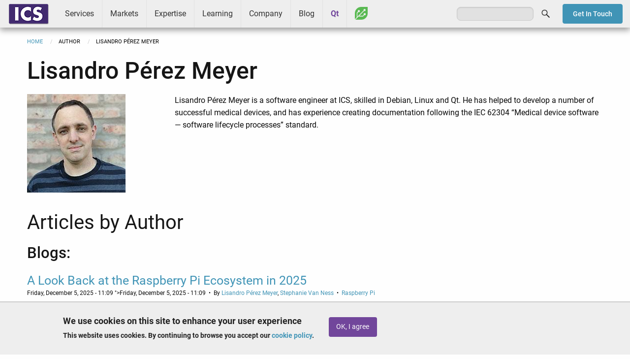

--- FILE ---
content_type: text/html; charset=UTF-8
request_url: https://www.ics.com/author/lisandro-perez-meyer
body_size: 9493
content:
<!DOCTYPE html>
<html lang="en" dir="ltr" prefix="og: https://ogp.me/ns#" class="no-js">
  <head>
		<!-- Google Tag Manager -->
		<script>
			(function (w, d, s, l, i) {
w[l] = w[l] || [];
w[l].push({'gtm.start': new Date().getTime(), event: 'gtm.js'});
var f = d.getElementsByTagName(s)[0],
j = d.createElement(s),
dl = l != 'dataLayer' ? '&l=' + l : '';
j.async = true;
j.src = 'https://www.googletagmanager.com/gtm.js?id=' + i + dl;
f.parentNode.insertBefore(j, f);
})(window, document, 'script', 'dataLayer', 'GTM-ZJH6');
		</script>
		<!-- End Google Tag Manager -->
    <meta charset="utf-8" />
<meta name="description" content="Lisandro Pérez Meyer is a software engineer at ICS, skilled in Debian, Linux and Qt. He has helped to develop a number of successful medical devices, and has experience creating documentation following the IEC 62304 “Medical device software — software lifecycle processes” standard." />
<link rel="shortlink" href="https://www.ics.com/author/lisandro-perez-meyer" />
<link rel="canonical" href="https://www.ics.com/author/lisandro-perez-meyer" />
<meta property="og:site_name" content="ICS - Integrated Computer Solutions" />
<meta property="og:type" content="Article" />
<meta property="og:url" content="https://www.ics.com/author/lisandro-perez-meyer" />
<meta property="og:title" content="Lisandro Pérez Meyer" />
<meta property="og:description" content="Lisandro Pérez Meyer is a software engineer at ICS, skilled in Debian, Linux and Qt. He has helped to develop a number of successful medical devices, and has experience creating documentation following the IEC 62304 “Medical device software — software lifecycle processes” standard." />
<meta name="twitter:card" content="summary" />
<meta name="twitter:description" content="Lisandro Pérez Meyer is a software engineer at ICS, skilled in Debian, Linux and Qt. He has helped to develop a number of successful medical devices, and has experience creating documentation following the IEC 62304 “Medical device software — software lifecycle processes” standard." />
<meta name="twitter:title" content="Lisandro Pérez Meyer" />
<meta name="Generator" content="Drupal 10 (https://www.drupal.org)" />
<meta name="MobileOptimized" content="width" />
<meta name="HandheldFriendly" content="true" />
<meta name="viewport" content="width=device-width, initial-scale=1.0" />
<style>div#sliding-popup, div#sliding-popup .eu-cookie-withdraw-banner, .eu-cookie-withdraw-tab {background: #EEEEEE} div#sliding-popup.eu-cookie-withdraw-wrapper { background: transparent; } #sliding-popup h1, #sliding-popup h2, #sliding-popup h3, #sliding-popup p, #sliding-popup label, #sliding-popup div, .eu-cookie-compliance-more-button, .eu-cookie-compliance-secondary-button, .eu-cookie-withdraw-tab { color: #222222;} .eu-cookie-withdraw-tab { border-color: #222222;}</style>
<meta http-equiv="ImageToolbar" content="false" />
<link rel="icon" href="/sites/default/files/favicon.ico" type="image/vnd.microsoft.icon" />
<script>window.a2a_config=window.a2a_config||{};a2a_config.callbacks=[];a2a_config.overlays=[];a2a_config.templates={};</script>
<style>a.a2a_dd.addtoany_share {
    display: none;
}</style>

    <title>Lisandro Pérez Meyer (Page 1) | ICS</title>
    <link rel="stylesheet" media="all" href="/sites/default/files/css/css_k98aPh44bf3_ECnbnrIR8QmuH1GFYx076WM14JN16zk.css?delta=0&amp;language=en&amp;theme=ics_f&amp;include=eJxtjFEOAiEMRC9E6JFIocWghW4oVdfTuzF8-jPz8pIZJFqK4wTcEOvUsULRyUDTD5SId3wH9lRUH42v6oc0HIXhn0zEFV1WaMVShXq92eabaEYJdtriDhmNw7Pxy-CXsSu5cPj4zKmqD8LVdOzVF-gyQgo" />
<link rel="stylesheet" media="all" href="/sites/default/files/css/css_qRdV6pMx-onWoWseoa9gYuurSQaCaEIPiVw_x0QY7rM.css?delta=1&amp;language=en&amp;theme=ics_f&amp;include=eJxtjFEOAiEMRC9E6JFIocWghW4oVdfTuzF8-jPz8pIZJFqK4wTcEOvUsULRyUDTD5SId3wH9lRUH42v6oc0HIXhn0zEFV1WaMVShXq92eabaEYJdtriDhmNw7Pxy-CXsSu5cPj4zKmqD8LVdOzVF-gyQgo" />

    
  </head>
  <body class="lang-en section-author views-page path-taxonomy">
					<!-- Google Tag Manager (noscript) -->
					<noscript>
						<iframe src="https://www.googletagmanager.com/ns.html?id=GTM-ZJH6" height="0" width="0" style="display:none;visibility:hidden"></iframe>
					</noscript>
					<!-- End Google Tag Manager (noscript) -->
  <a href="#main-content" class="show-on-focus skip-link">
    Skip to main content
  </a>
  
    <div class="dialog-off-canvas-main-canvas" data-off-canvas-main-canvas>
    
<div class="off-canvas-wrapper">
	<div class="inner-wrap off-canvas-wrapper-inner" id="inner-wrap" data-off-canvas-wrapper>
		<aside id="left-off-canvas-menu" class="off-canvas left-off-canvas-menu position-left" role="complementary" data-off-canvas>
    
</aside>

<aside id="right-off-canvas-menu" class="off-canvas right-off-canvas-menu position-right" role="complementary" data-off-canvas>
    
</aside>
		<div class="off-canvas-content" data-off-canvas-content>
			
<header role="banner" aria-label="Site header">
                <nav role="navigation" aria-labelledby="block-mainmenu-menu" id="block-mainmenu" class="block-mainmenu">
            
  <h2 class="block-title visually-hidden" id="block-mainmenu-menu">Main menu</h2>
  

        

    <div id="top-bar-sticky-container" data-sticky-container>
      <div  class="sticky" data-sticky data-top-anchor="top-bar-sticky-container" data-btm-anchor="main:bottom" data-margin-top="0" data-margin-bottom="0" data-options="stickyOn:small">
      <div class="title-bar" data-responsive-toggle="main-menu" data-hide-for="large">
      <div class="title-bar-left">
        <div class="logo">
          <a href="/">ICS</a>
        </div>
      </div>
      <div class="title-bar-right">
        <button class="menu-icon" type="button" data-toggle></button>
        <div class="title-bar-title">Menu</div>
      </div>
      </div>
      <nav class="top-bar" id="main-menu" role="navigation">
        <div class="top-bar-left">
                  <div class="logo show-for-large">
          <a href="/">ICS</a>
        </div>
                                <ul class="menu vertical large-horizontal" data-back-button="&lt;li class=&quot;js-drilldown-back&quot;&gt;&lt;a&gt;Back&lt;/a&gt;&lt;/li&gt;" data-responsive-menu="drilldown large-dropdown">
                                        <li class="has-submenu menu-item--expanded services">
        <a href="/services" data-drupal-link-system-path="node/3680">Services</a>
                                          <ul class="submenu menu vertical" data-submenu>
                                        <li class="user-experience-ux-design">
        <a href="/uxd" data-drupal-link-system-path="node/4372">User Experience (UX) Design</a>
              </li>
                              <li class="software-development">
        <a href="/services/software-development" data-drupal-link-system-path="node/4378">Software Development</a>
              </li>
                              <li class="platform-services">
        <a href="/services/platform-development-services" data-drupal-link-system-path="node/3951">Platform Services</a>
              </li>
                              <li class="device-cybersecurity">
        <a href="/services/device-cybersecurity" data-drupal-link-system-path="node/4370">Device Cybersecurity</a>
              </li>
                              <li class="software-testing-services">
        <a href="/services/software-testing-services" data-drupal-link-system-path="node/4763">Software Testing Services</a>
              </li>
                              <li class="cloud-and-web-services">
        <a href="/services/cloud" data-drupal-link-system-path="node/4376">Cloud and Web Services</a>
              </li>
                              <li class="interactive-experiences">
        <a href="/services/interactive" data-drupal-link-system-path="node/3645">Interactive Experiences</a>
              </li>
        </ul>
  
              </li>
                              <li class="has-submenu menu-item--expanded markets">
        <a href="/markets" data-drupal-link-system-path="node/2948">Markets</a>
                                          <ul class="submenu menu vertical" data-submenu>
                                        <li class="medical-and-life-sciences">
        <a href="/markets/medical-life-sciences" data-drupal-link-system-path="node/3642">Medical and Life Sciences</a>
              </li>
                              <li class="transportation-and-ivi">
        <a href="/markets/transportation-ivi" data-drupal-link-system-path="node/3648">Transportation and IVI</a>
              </li>
                              <li class="industrial-controls-and-iot">
        <a href="/markets/industrial-controls" data-drupal-link-system-path="node/3643">Industrial Controls and IoT</a>
              </li>
                              <li class="consumer-and-commercial">
        <a href="/markets/consumer-commercial" data-drupal-link-system-path="node/3638">Consumer and Commercial</a>
              </li>
                              <li class="aerospace-and-defense">
        <a href="/markets/aerospace-and-defense" data-drupal-link-system-path="node/3641">Aerospace and Defense</a>
              </li>
        </ul>
  
              </li>
                              <li class="has-submenu menu-item--expanded expertise">
        <a href="/expertise" data-drupal-link-system-path="node/2951">Expertise</a>
                                          <ul class="submenu menu vertical" data-submenu>
                                        <li class="technologies">
        <a href="/technologies" data-drupal-link-system-path="node/4044">Technologies</a>
              </li>
                              <li class="capabilities">
        <a href="/capabilities" data-drupal-link-system-path="node/4042">Capabilities</a>
              </li>
                              <li class="process">
        <a href="/process" data-drupal-link-system-path="node/4043">Process</a>
              </li>
        </ul>
  
              </li>
                              <li class="has-submenu menu-item--expanded learning">
        <a href="/learning/ics-learning-center" data-drupal-link-system-path="node/4120">Learning</a>
                                          <ul class="submenu menu vertical" data-submenu>
                                        <li class="qt-training">
        <a href="/learning/training" data-drupal-link-system-path="node/4122">Qt Training</a>
              </li>
                              <li class="qt-coaching">
        <a href="/learning/qt-coaching" data-drupal-link-system-path="node/4123">Qt Coaching</a>
              </li>
                              <li class="webinars">
        <a href="/learning/webinars" title="Webinars presented by ICS" data-drupal-link-system-path="node/4124">Webinars</a>
              </li>
                              <li class="resources">
        <a href="/learning/resources" data-drupal-link-system-path="node/4128">Resources</a>
              </li>
        </ul>
  
              </li>
                              <li class="has-submenu menu-item--expanded company">
        <a href="/company" data-drupal-link-system-path="node/4423">Company</a>
                                          <ul class="submenu menu vertical" data-submenu>
                                        <li class="about">
        <a href="/company/about" data-drupal-link-system-path="node/3646">About</a>
              </li>
                              <li class="success">
        <a href="/company/success" data-drupal-link-system-path="node/3620">Success</a>
              </li>
                              <li class="news">
        <a href="/company/news" data-drupal-link-system-path="node/4149">News</a>
              </li>
                              <li class="events">
        <a href="/company/events" data-drupal-link-system-path="node/4148">Events</a>
              </li>
                              <li class="partners">
        <a href="/company/partners" data-drupal-link-system-path="node/4146">Partners</a>
              </li>
                              <li class="careers">
        <a href="/careers" data-drupal-link-system-path="node/4246">Careers</a>
              </li>
                              <li class="contact">
        <a href="/company/contact" data-drupal-link-system-path="node/4147">Contact</a>
              </li>
        </ul>
  
              </li>
                              <li class="blog">
        <a href="/blog" data-drupal-link-system-path="blog">Blog</a>
              </li>
                              <li class="qt">
        <a href="/qt" data-drupal-link-system-path="node/3756">Qt</a>
              </li>
                              <li class="greenhouse">
        <a href="/greenhouse" data-drupal-link-system-path="node/4092">Greenhouse</a>
              </li>
        </ul>
  
        </div>
        <div class="top-bar-right">
                      <ul class="right"><li class="has-form"><form class="search-block-form" data-drupal-selector="search-block-form" action="/search/node" method="get" id="search-block-form" accept-charset="UTF-8">
  <div class="js-form-item form-item js-form-type-search form-item-keys js-form-item-keys form-no-label">
      <label for="edit-keys" class="show-for-sr">Search</label>
        <input title="Enter the terms you wish to search for." data-drupal-selector="edit-keys" type="search" id="edit-keys" name="keys" value="" size="15" maxlength="128" class="form-search" />

        </div>
<div data-drupal-selector="edit-actions" class="form-actions js-form-wrapper form-wrapper" id="edit-actions"><input class="success button radius js-form-submit form-submit" data-drupal-selector="edit-submit" type="submit" id="edit-submit" value="Search" />
</div>

</form>
</ul></li>
                              <div id="contact-button">
              <a href="/company/contact" class="btn radius blue sml">Get In Touch</a>
          </div>
        </div>
      </nav>
    </div>
    </div>
  

  </nav>


    </header>

<div class="row">
            </div>
			
						
										<div class="row">
					<div class="large-12 columns">
						  <div>
    <section id="block-breadcrumbs" class="block-breadcrumbs">
  
  
    

  
            <nav role="navigation" aria-labelledby="system-breadcrumb">
    <h2 id="system-breadcrumb" class="show-for-sr">Breadcrumb</h2>
    <ul class="breadcrumbs">
              <li>
                      <a href="/">Home</a>
                  </li>
              <li>
                      author
                  </li>
            <li class="current"><span class="show-for-sr">Current: </span> Lisandro Pérez Meyer</li>
    </ul>
  </nav>

    
    
  </section>

  </div>

					</div>
				</div>
			
			<div class="row">
										<main id="main" class="small-12 columns" role="main">
																		<a id="main-content"></a>
						<section>
							  <div>
    <div data-drupal-messages-fallback class="hidden"></div><section id="block-mainpagecontent" class="block-mainpagecontent">
  
  
    

  
          <div class="views-element-container"><div class="blog-author js-view-dom-id-87f142c11ec17335ab4d51520e8647a1fbc7488f9497362a46d70f9e977a0f8f">
  
  
  

  
  
  <div class="views-element-container"><div class="js-view-dom-id-a87651bbdcb9bae16c55d259543fe4a8555103519575d08653c43a7c1a12e165">
  
  
  

  
  
  

      <div><h1>Lisandro Pérez Meyer</h1>
<div class="row">
<div class="small-12 medium-3 column">
  <img loading="lazy" src="/sites/default/files/styles/blog_avatar/public/headshot-lisandro-meyer.jpg?itok=GezFhX8y" width="200" height="200" alt="Lisandro Pérez Meyer" />



</div>
<div class="small-12 medium-9 column">
 <p>Lisandro Pérez Meyer is a software engineer at ICS, skilled in Debian, Linux and Qt. He has helped to develop a number of successful medical devices, and has experience creating documentation following the IEC 62304 “Medical device software — software lifecycle processes” standard.</p>
</div>
</div>

<h2>Articles by Author</h2>

</div>

    

  
  

      <footer>
      <h3>Blogs:</h3>
    </footer>
  
  
</div>
</div>


  <div data-drupal-views-infinite-scroll-content-wrapper class="views-infinite-scroll-content-wrapper clearfix">    <div><h4><a href="/blog/look-back-raspberry-pi-ecosystem-2025" hreflang="en">A Look Back at the Raspberry Pi Ecosystem in 2025</a></h4><p class="details">
<span class="date-display-single" property="dc:date" datatype="dateTime">Friday, December 5, 2025 - 11:09</time>
"&gt;<time datetime="2025-12-05T11:09:06-05:00">Friday, December 5, 2025 - 11:09</time>
</span>
&nbsp;&bull;&nbsp;
By <a href="/author/lisandro-perez-meyer" hreflang="en">Lisandro Pérez Meyer</a>, <a href="/author/stephanie-van-ness" hreflang="en">Stephanie  Van Ness</a>
&nbsp;&bull;&nbsp;
<a href="/tag/raspberry-pi" hreflang="en">Raspberry Pi</a>
</p><p>From neuromorphic vision to mechanical keyboards, 2025 was a wild ride for embedded developers in the Pi world.</p><p><a href="/blog/look-back-raspberry-pi-ecosystem-2025" class="button radius medium" hreflang="en">Read full post</a></p></div>
    <div><h4><a href="/blog/smarter-eeprom-programming-raspberry-pi-pico-2w" hreflang="en">Smarter EEPROM Programming with the Raspberry Pi Pico 2W</a></h4><p class="details">
<span class="date-display-single" property="dc:date" datatype="dateTime">Monday, November 17, 2025 - 09:39</time>
"&gt;<time datetime="2025-11-17T09:39:16-05:00">Monday, November 17, 2025 - 09:39</time>
</span>
&nbsp;&bull;&nbsp;
By <a href="/author/lisandro-perez-meyer" hreflang="en">Lisandro Pérez Meyer</a>
&nbsp;&bull;&nbsp;
<a href="/tag/raspberry-pi" hreflang="en">Raspberry Pi</a>
</p><p>Discover how we used a low-cost Pico and a touch of AI to program I²C EEPROMs before first boot.</p><p><a href="/blog/smarter-eeprom-programming-raspberry-pi-pico-2w" class="button radius medium" hreflang="en">Read full post</a></p></div>
    <div><h4><a href="/blog/implement-secure-boot-and-filesystem-encryption-embedded-systems" hreflang="en">Implement Secure Boot and Filesystem Encryption in Embedded Systems</a></h4><p class="details">
<span class="date-display-single" property="dc:date" datatype="dateTime">Friday, April 25, 2025 - 09:34</time>
"&gt;<time datetime="2025-04-25T09:34:35-04:00">Friday, April 25, 2025 - 09:34</time>
</span>
&nbsp;&bull;&nbsp;
By <a href="/author/lisandro-perez-meyer" hreflang="en">Lisandro Pérez Meyer</a>, <a href="/author/stephanie-van-ness" hreflang="en">Stephanie  Van Ness</a>
&nbsp;&bull;&nbsp;
<a href="/tag/cybersecurity" hreflang="en">cybersecurity</a>, <a href="/tag/embedded-systems" hreflang="en">embedded systems</a>
</p><p>Cybersecurity is no longer something you tack on at the end — it’s as essential to your development process as hardware specs and UX.</p><p><a href="/blog/implement-secure-boot-and-filesystem-encryption-embedded-systems" class="button radius medium" hreflang="en">Read full post</a></p></div>
    <div><h4><a href="/blog/hardware-choice-key-how-pick-right-platform-your-project" hreflang="en">Hardware Choice is Key: How to Pick the Right Platform for Your Project</a></h4><p class="details">
<span class="date-display-single" property="dc:date" datatype="dateTime">Thursday, November 21, 2024 - 12:21</time>
"&gt;<time datetime="2024-11-21T12:21:19-05:00">Thursday, November 21, 2024 - 12:21</time>
</span>
&nbsp;&bull;&nbsp;
By <a href="/author/lisandro-perez-meyer" hreflang="en">Lisandro Pérez Meyer</a>, <a href="/author/stephanie-van-ness" hreflang="en">Stephanie  Van Ness</a>
&nbsp;&bull;&nbsp;
<a href="/tag/embedded-systems" hreflang="en">embedded systems</a>
</p><p>Choosing the right board or System on Module (SoM) is no easy feat -- the sheer number of options can feel overwhelming. Here's context to help you make an informed choice.</p><p><a href="/blog/hardware-choice-key-how-pick-right-platform-your-project" class="button radius medium" hreflang="en">Read full post</a></p></div>
    <div><h4><a href="/blog/when-right-time-engage-os-engineer" hreflang="en">When is the Right Time to Engage an OS Engineer?</a></h4><p class="details">
<span class="date-display-single" property="dc:date" datatype="dateTime">Monday, June 24, 2024 - 12:54</time>
"&gt;<time datetime="2024-06-24T12:54:26-04:00">Monday, June 24, 2024 - 12:54</time>
</span>
&nbsp;&bull;&nbsp;
By <a href="/author/lisandro-perez-meyer" hreflang="en">Lisandro Pérez Meyer</a>
&nbsp;&bull;&nbsp;
<a href="/tag/linux" hreflang="en">Linux</a>, <a href="/tag/embedded-systems" hreflang="en">embedded systems</a>
</p><p>Creating a custom board for a Linux-based OS is so complex and fundamental to the success of your project that advice from a platform specialist is indispensable.</p><p><a href="/blog/when-right-time-engage-os-engineer" class="button radius medium" hreflang="en">Read full post</a></p></div>
    <div><h4><a href="/blog/5-things-understand-building-linux-based-embedded-device" hreflang="en">5 Things to Understand Before Building a Linux-Based Embedded Device</a></h4><p class="details">
<span class="date-display-single" property="dc:date" datatype="dateTime">Tuesday, August 15, 2023 - 11:57</time>
"&gt;<time datetime="2023-08-15T11:57:19-04:00">Tuesday, August 15, 2023 - 11:57</time>
</span>
&nbsp;&bull;&nbsp;
By <a href="/author/lisandro-perez-meyer" hreflang="en">Lisandro Pérez Meyer</a>, <a href="/author/stephanie-van-ness" hreflang="en">Stephanie  Van Ness</a>
&nbsp;&bull;&nbsp;
<a href="/tag/linux" hreflang="en">Linux</a>, <a href="/tag/embedded-systems" hreflang="en">embedded systems</a>
</p><p>Master these elements to successfully move from working prototype to Minimum Viable Product.
</p><p><a href="/blog/5-things-understand-building-linux-based-embedded-device" class="button radius medium" hreflang="en">Read full post</a></p></div>
    <div><h4><a href="/blog/mirror-dual-displays-differing-resolutions-imx8m-plus" hreflang="en">Mirror Dual Displays of Differing Resolutions on i.MX8M-PLUS</a></h4><p class="details">
<span class="date-display-single" property="dc:date" datatype="dateTime">Tuesday, July 25, 2023 - 10:47</time>
"&gt;<time datetime="2023-07-25T10:47:25-04:00">Tuesday, July 25, 2023 - 10:47</time>
</span>
&nbsp;&bull;&nbsp;
By <a href="/author/lisandro-perez-meyer" hreflang="en">Lisandro Pérez Meyer</a>, <a href="/author/michael-dingwall" hreflang="en">Michael Dingwall</a>
&nbsp;&bull;&nbsp;
<a href="/tag/embedded" hreflang="en">Embedded</a>
</p><p>Discover how ICS addressed a tricky customer requirement around dual displays.</p><p><a href="/blog/mirror-dual-displays-differing-resolutions-imx8m-plus" class="button radius medium" hreflang="en">Read full post</a></p></div>
    <div><h4><a href="/blog/linux-os-right-platform-your-medical-device" hreflang="en">Is Linux OS the Right Platform for Your Medical Device?</a></h4><p class="details">
<span class="date-display-single" property="dc:date" datatype="dateTime">Monday, March 6, 2023 - 13:46</time>
"&gt;<time datetime="2023-03-06T13:46:18-05:00">Monday, March 6, 2023 - 13:46</time>
</span>
&nbsp;&bull;&nbsp;
By <a href="/author/stephanie-van-ness" hreflang="en">Stephanie  Van Ness</a>, <a href="/author/lisandro-perez-meyer" hreflang="en">Lisandro Pérez Meyer</a>
&nbsp;&bull;&nbsp;
<a href="/tag/linux" hreflang="en">Linux</a>, <a href="/tag/medical-device" hreflang="en">medical device</a>
</p><p>If you’re thinking about making the move to Linux for your medtech, here’s a look at some pros and cons.</p><p><a href="/blog/linux-os-right-platform-your-medical-device" class="button radius medium" hreflang="en">Read full post</a></p></div>
    <div><h4><a href="/blog/how-i-run-developer-environments-docker" hreflang="en">How I Run Developer Environments in Docker</a></h4><p class="details">
<span class="date-display-single" property="dc:date" datatype="dateTime">Friday, August 26, 2022 - 11:19</time>
"&gt;<time datetime="2022-08-26T11:19:27-04:00">Friday, August 26, 2022 - 11:19</time>
</span>
&nbsp;&bull;&nbsp;
By <a href="/author/lisandro-perez-meyer" hreflang="en">Lisandro Pérez Meyer</a>
&nbsp;&bull;&nbsp;
<a href="/tag/software-development" hreflang="en">Software Development</a>, <a href="/tag/qt-creator" hreflang="en">Qt Creator</a>
</p><p>Need to set up an environment with a specific OS, and some specific SDK and/or libraries without cluttering your main system?</p><p><a href="/blog/how-i-run-developer-environments-docker" class="button radius medium" hreflang="en">Read full post</a></p></div>
    <div><h4><a href="/blog/how-create-reproducible-yocto-environments-buildah" hreflang="en">How to Create Reproducible Yocto Environments with Buildah</a></h4><p class="details">
<span class="date-display-single" property="dc:date" datatype="dateTime">Friday, November 5, 2021 - 14:43</time>
"&gt;<time datetime="2021-11-05T14:43:10-04:00">Friday, November 5, 2021 - 14:43</time>
</span>
&nbsp;&bull;&nbsp;
By <a href="/author/lisandro-perez-meyer" hreflang="en">Lisandro Pérez Meyer</a>
&nbsp;&bull;&nbsp;
<a href="/tag/yocto" hreflang="en">Yocto</a>, <a href="/tag/qt" hreflang="en">Qt</a>
</p><p>A well-organized  Yocto environment can help you accelerate time to market with a higher quality product.
</p><p><a href="/blog/how-create-reproducible-yocto-environments-buildah" class="button radius medium" hreflang="en">Read full post</a></p></div>
    <div><h4><a href="/blog/create-robust-ota-update-mechanism-your-remote-devices" hreflang="en">Create a Robust OTA Update Mechanism for Your Remote Devices  </a></h4><p class="details">
<span class="date-display-single" property="dc:date" datatype="dateTime">Friday, October 15, 2021 - 09:54</time>
"&gt;<time datetime="2021-10-15T09:54:03-04:00">Friday, October 15, 2021 - 09:54</time>
</span>
&nbsp;&bull;&nbsp;
By <a href="/author/gerardo-stola" hreflang="en">Gerardo Stola</a>, <a href="/author/lisandro-perez-meyer" hreflang="en">Lisandro Pérez Meyer</a>
&nbsp;&bull;&nbsp;
<a href="/tag/iot" hreflang="en">IoT</a>
</p><p>Secure OTA software updates are essential to improving, maintaining and safeguarding your connected-device fleet.</p><p><a href="/blog/create-robust-ota-update-mechanism-your-remote-devices" class="button radius medium" hreflang="en">Read full post</a></p></div>
</div>

    


  
  

  
  
</div>
</div>

    
    
  </section>

  </div>

						</section>
					</main>
									</div>
								 <footer id="footer">
   <div class="row">
     <div class="small-12 medium-9 columns">
         <div>
    <section id="block-footersocial" class="social-nav block-footersocial">
  
  
    

  
          <div class="body field field-block-content--body field-name-body field-type-text-with-summary field-label-hidden">
    <div class="field-items">
          <div class="field-item"><ul><li><a href="https://www.facebook.com/InCoSo/" target="_blank"><em><i class="fi-social-facebook">&nbsp;</i></em></a></li><li><a href="https://twitter.com/icsonqt" target="_blank"><img class="x" style="display:block;height:22px;margin-top:4px;" src="/sites/default/files/images/icon-social-x.png" alt="X" width="32" height="32" loading="lazy"></a></li><li><a href="https://www.linkedin.com/company/integrated-computer-solutions-inc." target="_blank"><em><i class="fi-social-linkedin">&nbsp;</i></em></a></li><li><a href="https://www.youtube.com/channel/UCivzQ5ctyzeWNhGtc--7TbA" target="_blank"><em><i class="fi-social-youtube">&nbsp;</i></em></a></li></ul></div>
      </div>
</div>

    
    
  </section>
<nav role="navigation" aria-labelledby="block-footermenu-menu" id="block-footermenu" class="footer-nav block-footermenu">
            
  <h2 class="block-title visually-hidden" id="block-footermenu-menu">Footer menu</h2>
  

        
              <ul class="menu">
              <li>
        <a href="/company/contact" data-drupal-link-system-path="node/4147">Contact Us</a>
              </li>
          <li>
        <a href="/user/login" data-drupal-link-system-path="user/login">Log In</a>
              </li>
          <li>
        <a href="/privacy-policy" data-drupal-link-system-path="node/2676">Privacy Policy</a>
              </li>
          <li>
        <a href="/cookie-policy" data-drupal-link-system-path="node/3533">Cookie Policy</a>
              </li>
          <li>
        <a href="/terms-of-service" data-drupal-link-system-path="node/104">Terms of Service</a>
              </li>
          <li>
        <a href="/site-map" data-drupal-link-system-path="node/1764">Site Map</a>
              </li>
          <li>
        <a href="/trademarks" data-drupal-link-system-path="node/1762">Trademarks</a>
              </li>
          <li>
        <a href="http://en.wikipedia.org/wiki/ICS">Other ICSs</a>
              </li>
        </ul>
  


  </nav>
<section id="block-copyright" class="copyright-label block-copyright">
  
  
    

  
          <div class="body field field-block-content--body field-name-body field-type-text-with-summary field-label-hidden">
    <div class="field-items">
          <div class="field-item"><p>© 1999-2026 Integrated Computer Solutions, Inc.</p></div>
      </div>
</div>

    
    
  </section>

  </div>

     </div>
     <div class="small-12 medium-3 columns medium-text-center">
         <div>
    <section id="block-footerpartners" class="block-footerpartners">
  
  
    

  
          <div class="body field field-block-content--body field-name-body field-type-text-with-summary field-label-hidden">
    <div class="field-items">
          <div class="field-item"><p><a href="/qt"><img alt="Qt Service Partner" data-entity-type data-entity-uuid height="33" src="/sites/default/files/images/logo-qt-service-partner.png" style="width: 70%;" width="189" loading="lazy"></a><br>
<a href="https://www.bostonux.com" target="_blank"><img alt="Boston UX" data-entity-type data-entity-uuid height="85" src="/sites/default/files/images/BostonUX_Logo_KO.svg" style="width: 85%;" width="229" loading="lazy"></a><br>
<a href="https://motif.ics.com" target="_blank"><img alt="Motif" data-entity-type data-entity-uuid height="28" src="/sites/default/files/images/motif-icon-2.png" style="width: 67%;" width="180" loading="lazy"></a></p>
</div>
      </div>
</div>

    
    
  </section>
<section id="block-linkedinjscode" class="block-linkedinjscode">
  
  
    

  
          <div class="body field field-block-content--body field-name-body field-type-text-with-summary field-label-hidden">
    <div class="field-items">
          <div class="field-item">	
<script type="text/javascript"> _linkedin_data_partner_id = "76168"; </script><script type="text/javascript"> (function(){var s = document.getElementsByTagName("script")[0]; var b = document.createElement("script"); b.type = "text/javascript";b.async = true; b.src = "https://snap.licdn.com/li.lms-analytics/insight.min.js"; s.parentNode.insertBefore(b, s);})(); </script> <noscript> <img height="1" width="1" style="display:none;" alt src="https://dc.ads.linkedin.com/collect/?pid=76168&amp;fmt=gif" loading="lazy"> </noscript></div>
      </div>
</div>

    
    
  </section>

  </div>

     </div>
   </div>
 </footer>

							</div>
		</div>
	</div>

  </div>

  
  <script type="application/json" data-drupal-selector="drupal-settings-json">{"path":{"baseUrl":"\/","pathPrefix":"","currentPath":"taxonomy\/term\/4578","currentPathIsAdmin":false,"isFront":false,"currentLanguage":"en"},"pluralDelimiter":"\u0003","suppressDeprecationErrors":true,"ajaxPageState":{"libraries":"eJxtjVEOwyAMQy9Ey5GiAGGKFpKJwKbu9KtW9rcf23qyZSxlGOoRcYW9dtMRaEI2uzOd1h7CqJniPwiFKk4ZgbNDjfUc-8o3sYQS_PBBLSZ0Ck-ml8ev7s3KlIWAtbLyIPDcTeSqbD-6XTS8Z09QbWrBwabr4QOvCk1F","theme":"ics_f","theme_token":null},"ajaxTrustedUrl":{"\/search\/node":true},"eu_cookie_compliance":{"cookie_policy_version":"1.0.0","popup_enabled":true,"popup_agreed_enabled":false,"popup_hide_agreed":false,"popup_clicking_confirmation":false,"popup_scrolling_confirmation":false,"popup_html_info":"\u003Cdiv aria-labelledby=\u0022popup-text\u0022  class=\u0022eu-cookie-compliance-banner eu-cookie-compliance-banner-info eu-cookie-compliance-banner--opt-in\u0022\u003E\n  \u003Cdiv class=\u0022popup-content info eu-cookie-compliance-content\u0022\u003E\n        \u003Cdiv id=\u0022popup-text\u0022 class=\u0022eu-cookie-compliance-message\u0022 role=\u0022document\u0022\u003E\n      \u003Ch2\u003EWe use cookies on this site to enhance your user experience\u003C\/h2\u003E\u003Cp\u003EThis website uses cookies. By continuing to browse you accept our \u003Ca href=\u0022\/cookie-policy\u0022\u003Ecookie policy\u003C\/a\u003E.\u003C\/p\u003E\n              \u003Cbutton type=\u0022button\u0022 class=\u0022find-more-button eu-cookie-compliance-more-button\u0022\u003EGive me more info\u003C\/button\u003E\n          \u003C\/div\u003E\n\n    \n    \u003Cdiv id=\u0022popup-buttons\u0022 class=\u0022eu-cookie-compliance-buttons\u0022\u003E\n            \u003Cbutton type=\u0022button\u0022 class=\u0022agree-button eu-cookie-compliance-secondary-button\u0022\u003EOK, I agree\u003C\/button\u003E\n              \u003Cbutton type=\u0022button\u0022 class=\u0022decline-button eu-cookie-compliance-default-button\u0022\u003ENo, thanks\u003C\/button\u003E\n          \u003C\/div\u003E\n  \u003C\/div\u003E\n\u003C\/div\u003E","use_mobile_message":false,"mobile_popup_html_info":"\u003Cdiv aria-labelledby=\u0022popup-text\u0022  class=\u0022eu-cookie-compliance-banner eu-cookie-compliance-banner-info eu-cookie-compliance-banner--opt-in\u0022\u003E\n  \u003Cdiv class=\u0022popup-content info eu-cookie-compliance-content\u0022\u003E\n        \u003Cdiv id=\u0022popup-text\u0022 class=\u0022eu-cookie-compliance-message\u0022 role=\u0022document\u0022\u003E\n      \n              \u003Cbutton type=\u0022button\u0022 class=\u0022find-more-button eu-cookie-compliance-more-button\u0022\u003EGive me more info\u003C\/button\u003E\n          \u003C\/div\u003E\n\n    \n    \u003Cdiv id=\u0022popup-buttons\u0022 class=\u0022eu-cookie-compliance-buttons\u0022\u003E\n            \u003Cbutton type=\u0022button\u0022 class=\u0022agree-button eu-cookie-compliance-secondary-button\u0022\u003EOK, I agree\u003C\/button\u003E\n              \u003Cbutton type=\u0022button\u0022 class=\u0022decline-button eu-cookie-compliance-default-button\u0022\u003ENo, thanks\u003C\/button\u003E\n          \u003C\/div\u003E\n  \u003C\/div\u003E\n\u003C\/div\u003E","mobile_breakpoint":768,"popup_html_agreed":false,"popup_use_bare_css":false,"popup_height":"auto","popup_width":"100%","popup_delay":1000,"popup_link":"\/cookie-policy","popup_link_new_window":true,"popup_position":false,"fixed_top_position":true,"popup_language":"en","store_consent":false,"better_support_for_screen_readers":true,"cookie_name":"","reload_page":false,"domain":"","domain_all_sites":false,"popup_eu_only":false,"popup_eu_only_js":false,"cookie_lifetime":100,"cookie_session":0,"set_cookie_session_zero_on_disagree":0,"disagree_do_not_show_popup":false,"method":"opt_in","automatic_cookies_removal":true,"allowed_cookies":"","withdraw_markup":"\u003Cbutton type=\u0022button\u0022 class=\u0022eu-cookie-withdraw-tab\u0022\u003EPrivacy settings\u003C\/button\u003E\n\u003Cdiv aria-labelledby=\u0022popup-text\u0022 class=\u0022eu-cookie-withdraw-banner\u0022\u003E\n  \u003Cdiv class=\u0022popup-content info eu-cookie-compliance-content\u0022\u003E\n    \u003Cdiv id=\u0022popup-text\u0022 class=\u0022eu-cookie-compliance-message\u0022 role=\u0022document\u0022\u003E\n      \u003Ch2\u003EWe use cookies on this site to enhance your user experience\u003C\/h2\u003E\u003Cp\u003EYou have given your consent for us to set cookies.\u003C\/p\u003E\n    \u003C\/div\u003E\n    \u003Cdiv id=\u0022popup-buttons\u0022 class=\u0022eu-cookie-compliance-buttons\u0022\u003E\n      \u003Cbutton type=\u0022button\u0022 class=\u0022eu-cookie-withdraw-button \u0022\u003EWithdraw consent\u003C\/button\u003E\n    \u003C\/div\u003E\n  \u003C\/div\u003E\n\u003C\/div\u003E","withdraw_enabled":false,"reload_options":0,"reload_routes_list":"","withdraw_button_on_info_popup":false,"cookie_categories":[],"cookie_categories_details":[],"enable_save_preferences_button":true,"cookie_value_disagreed":"0","cookie_value_agreed_show_thank_you":"1","cookie_value_agreed":"2","containing_element":"body","settings_tab_enabled":false,"olivero_primary_button_classes":"","olivero_secondary_button_classes":"","close_button_action":"close_banner","open_by_default":true,"modules_allow_popup":true,"hide_the_banner":false,"geoip_match":true,"unverified_scripts":[]},"views":{"ajax_path":"\/views\/ajax","ajaxViews":{"views_dom_id:87f142c11ec17335ab4d51520e8647a1fbc7488f9497362a46d70f9e977a0f8f":{"view_name":"ics_insight_blog","view_display_id":"page_3","view_args":"4578","view_path":"\/taxonomy\/term\/4578","view_base_path":"taxonomy_author\/term\/%","view_dom_id":"87f142c11ec17335ab4d51520e8647a1fbc7488f9497362a46d70f9e977a0f8f","pager_element":0},"views_dom_id:a87651bbdcb9bae16c55d259543fe4a8555103519575d08653c43a7c1a12e165":{"view_name":"ics_insight_blog","view_display_id":"attachment_1","view_args":"4578","view_path":"\/taxonomy\/term\/4578","view_base_path":"blog.xml","view_dom_id":"a87651bbdcb9bae16c55d259543fe4a8555103519575d08653c43a7c1a12e165","pager_element":0}}},"user":{"uid":0,"permissionsHash":"b7e1d3708d93ed93752615d0d184447a768cb61d9bc25c6bef296bf10cb27505"}}</script>
<script src="/sites/default/files/js/js_ma1u8R2WauyR5z6b91YUif88LxPiVbZk42zl7S93PGY.js?scope=footer&amp;delta=0&amp;language=en&amp;theme=ics_f&amp;include=eJxtzDkOgDAMRNELBXIkyyQOsjA2ygKC04NYOqr5esVgjNVQd49v9CmbVkcNgtnEdM28CKMG8n_oOBRIfhQbUNzKtBVgTaxcCUrIJuJv7T7tHnVHywMkaxqxsul7cQJajTly"></script>
<script src="https://static.addtoany.com/menu/page.js" defer></script>
<script src="/sites/default/files/js/js_HqXtM1Nqo9Dmpx2x-gllU5Kwx957x1QE96up7ItIFoA.js?scope=footer&amp;delta=2&amp;language=en&amp;theme=ics_f&amp;include=eJxtzDkOgDAMRNELBXIkyyQOsjA2ygKC04NYOqr5esVgjNVQd49v9CmbVkcNgtnEdM28CKMG8n_oOBRIfhQbUNzKtBVgTaxcCUrIJuJv7T7tHnVHywMkaxqxsul7cQJajTly"></script>

						<script type="text/javascript">
							_linkedin_partner_id = "76168";
window._linkedin_data_partner_ids = window._linkedin_data_partner_ids || [];
window._linkedin_data_partner_ids.push(_linkedin_partner_id);
						</script>
						<script type="text/javascript">
							(function () {
var s = document.getElementsByTagName("script")[0];
var b = document.createElement("script");
b.type = "text/javascript";
b.async = true;
b.src = "https://snap.licdn.com/li.lms-analytics/insight.min.js";
s.parentNode.insertBefore(b, s);
})();
						</script>
						<noscript>
							<img height="1" width="1" style="display:none;" alt="" src="https://px.ads.linkedin.com/collect/?pid=76168&fmt=gif"/>
						</noscript>

						<!-- Start of HubSpot Embed Code -->
						<script type="text/javascript" id="hs-script-loader" async defer src="//js.hs-scripts.com/21001159.js"></script>
						<!-- End of HubSpot Embed Code -->
  </body>
</html>
